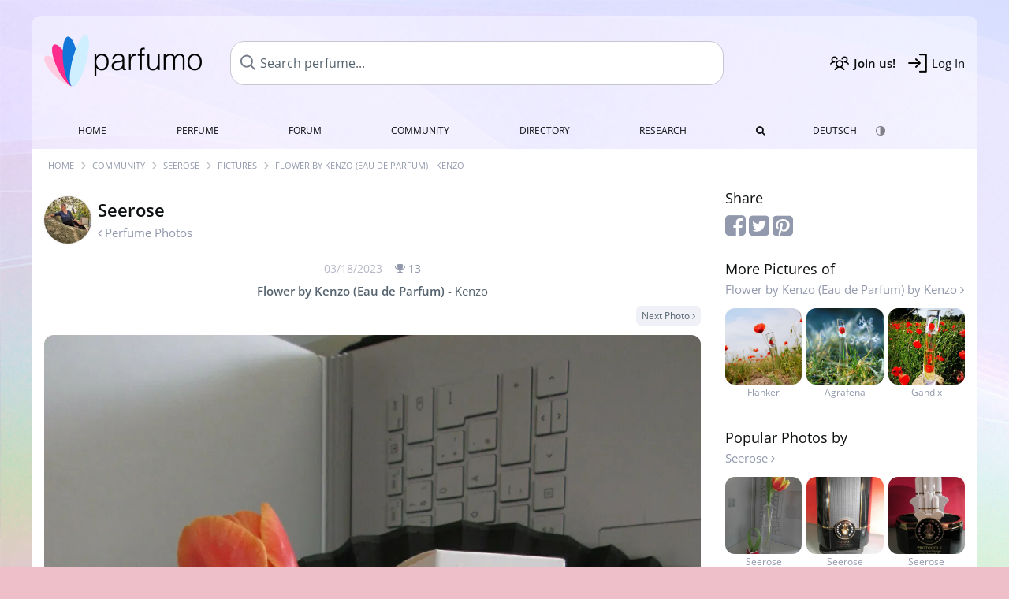

--- FILE ---
content_type: text/html; charset=UTF-8
request_url: https://www.parfumo.com/Users/Seerose/PerfumePicture/244722
body_size: 8038
content:

<!DOCTYPE html>

<html lang="en">

	<head>
		
				<meta name="google-site-verification" content="zxJUhAYvkrWKUiYnD8mz27WHweO2nORrD06ONz9gECs">		<meta name="p:domain_verify" content="79c9b1baaf16bed67e4ba17dde6eee91"/>
		<meta name="fo-verify" content="48fe1994-cec3-46d7-8168-e8f1a7f889ef">
		<meta charset="utf-8">
				<meta name="viewport" content="width=device-width, initial-scale=1.0, viewport-fit=cover">
				<meta name="robots" content="noindex,follow">		<meta name="theme-color" content="#f0f1f6">				<link rel="preload" href="https://assets.parfumo.de/css/_style_defer10799.css" as="style" onload="this.onload=null;this.rel='stylesheet'">
<noscript><link rel="https://assets.parfumo.de/css/_style_defer10799.css" href="styles.css"></noscript>
<link rel="stylesheet" href="https://assets.parfumo.de/css/_style10799.css">


		<link rel="apple-touch-icon" sizes="57x57" href="https://images.parfumo.de/favi/apple-icon-57x57.png">
<link rel="apple-touch-icon" sizes="60x60" href="https://images.parfumo.de/favi/apple-icon-60x60.png">
<link rel="apple-touch-icon" sizes="72x72" href="https://images.parfumo.de/favi/apple-icon-72x72.png">
<link rel="apple-touch-icon" sizes="76x76" href="https://images.parfumo.de/favi/apple-icon-76x76.png">
<link rel="apple-touch-icon" sizes="114x114" href="https://images.parfumo.de/favi/apple-icon-114x114.png">
<link rel="apple-touch-icon" sizes="120x120" href="https://images.parfumo.de/favi/apple-icon-120x120.png">
<link rel="apple-touch-icon" sizes="144x144" href="https://images.parfumo.de/favi/apple-icon-144x144.png">
<link rel="apple-touch-icon" sizes="152x152" href="https://images.parfumo.de/favi/apple-icon-152x152.png">
<link rel="apple-touch-icon" sizes="180x180" href="https://images.parfumo.de/favi/apple-icon-180x180.png">
<link rel="icon" type="image/png" sizes="192x192"  href="https://images.parfumo.de/favi/android-icon-192x192.png">
<link rel="icon" type="image/png" sizes="32x32" href="https://images.parfumo.de/favi/favicon-32x32.png">
<link rel="icon" type="image/png" sizes="96x96" href="https://images.parfumo.de/favi/favicon-96x96.png">
<link rel="icon" type="image/png" sizes="16x16" href="https://images.parfumo.de/favi/favicon-16x16.png">
<meta name="msapplication-TileColor" content="#ffffff">
<meta name="msapplication-TileImage" content="https://images.parfumo.de/favi/ms-icon-144x144.png">
<meta name="theme-color" content="#ffffff">	
		<script>
	function _typeof(t) {
		return (_typeof = "function" == typeof Symbol && "symbol" == typeof Symbol.iterator ? function(t) {
			return typeof t
		} : function(t) {
			return t && "function" == typeof Symbol && t.constructor === Symbol && t !== Symbol.prototype ? "symbol" : typeof t
		})(t)
	}! function() {
		for (var t, e, o = [], n = window, r = n; r;) {
			try {
				if (r.frames.__tcfapiLocator) {
					t = r;
					break
				}
			} catch (t) {}
			if (r === n.top) break;
			r = n.parent
		}
		t || (function t() {
			var e = n.document,
				o = !!n.frames.__tcfapiLocator;
			if (!o)
				if (e.body) {
					var r = e.createElement("iframe");
					r.style.cssText = "display:none", r.name = "__tcfapiLocator", e.body.appendChild(r)
				} else setTimeout(t, 5);
			return !o
		}(), n.__tcfapi = function() {
			for (var t = arguments.length, n = new Array(t), r = 0; r < t; r++) n[r] = arguments[r];
			if (!n.length) return o;
			"setGdprApplies" === n[0] ? n.length > 3 && 2 === parseInt(n[1], 10) && "boolean" == typeof n[3] && (e = n[3], "function" == typeof n[2] && n[2]("set", !0)) : "ping" === n[0] ? "function" == typeof n[2] && n[2]({
				gdprApplies: e,
				cmpLoaded: !1,
				cmpStatus: "stub"
			}) : o.push(n)
		}, n.addEventListener("message", (function(t) {
			var e = "string" == typeof t.data,
				o = {};
			if (e) try {
				o = JSON.parse(t.data)
			} catch (t) {} else o = t.data;
			var n = "object" === _typeof(o) ? o.__tcfapiCall : null;
			n && window.__tcfapi(n.command, n.version, (function(o, r) {
				var a = {
					__tcfapiReturn: {
						returnValue: o,
						success: r,
						callId: n.callId
					}
				};
				t && t.source && t.source.postMessage && t.source.postMessage(e ? JSON.stringify(a) : a, "*")
			}), n.parameter)
		}), !1))
	}();
</script>

<script>
	window._sp_queue = [];
	window._sp_ = {
		config: {
			accountId: 1061,
			baseEndpoint: 'https://cdn.privacy-mgmt.com',

			gdpr: {},
			events: {
				onMessageChoiceSelect: function() {
					console.log('[event] onMessageChoiceSelect', arguments);
				},
				onMessageReady: function() {
					console.log('[event] onMessageReady', arguments);
				},
				onMessageChoiceError: function() {
					console.log('[event] onMessageChoiceError', arguments);
				},
				onPrivacyManagerAction: function() {
					console.log('[event] onPrivacyManagerAction', arguments);
				},
				onPMCancel: function() {
					console.log('[event] onPMCancel', arguments);
				},
				onMessageReceiveData: function() {
					console.log('[event] onMessageReceiveData', arguments);
				},
				onSPPMObjectReady: function() {
					console.log('[event] onSPPMObjectReady', arguments);
				},
				onConsentReady: function(consentUUID, euconsent) {
					console.log('[event] onConsentReady', arguments);
				},
				onError: function() {
					console.log('[event] onError', arguments);
				},
			}
		}
	}
</script>
<script src="https://cdn.privacy-mgmt.com/unified/wrapperMessagingWithoutDetection.js" async></script>
<script>
	var uuSymplr, allCookiesSymplr = document.cookie.split(";").map((e => e.split("="))).reduce(((e, [i, o]) => ({
		...e,
		[i.trim()]: decodeURIComponent(o)
	})), {});

	function createCookieSymplr(e, i) {
		var o = e;
		if (void 0 === (uuSymplr = allCookiesSymplr.uniqueUser)) {
			let e = (Date.now() + window.navigator.userAgent + websiteSymplr).toString();
			uuSymplr = sha256(e), document.cookie = `uniqueUser=${uuSymplr};max-age=31536000;path=/;SameSite=Strict; Secure`
		}
		if (o) {
			var u = allCookiesSymplr.uniqueUserLi;
			void 0 === u && (u = sha256(i), document.cookie = `uniqueUserLi=${u};max-age=31536000;path=/;SameSite=Strict; Secure`), uuSymplr = u
		} else document.cookie = "uniqueUserLi=; max-age=0"
	}
</script>

	<script>
		var dataLayer = [];
		dataLayer.push({
			'seite': 'parfumo.com'
		});
		dataLayer.push({
			'ads': 'true'
		});
					dataLayer.push({
				'video': 'false'
			});
							if (window.innerWidth <= 450) {
				dataLayer.push({
					'sonderanzeigen': 'false'
				});
			} else {
				dataLayer.push({
					'sonderanzeigen': 'false'
				});
			}
					</script>
	<script async src="https://cdns.symplr.de/parfumo.com/parfumo.js"></script>

			<style>
	body {  
		background:url('https://images.parfumo.de/wallpaper/wp_140.jpg') #eebfc9 top no-repeat;
		background-size: 100% auto;  
	} 

	.header-wrapper { margin-top: 20px;	}
	.navi ul.first li:hover, .navi ul.first li.current { background: rgba(255, 255, 255, 0.5); }

	@media only screen and (max-width: 970px) {
		.header-wrapper {
			margin-top: 0;
			background-attachment: none;  
		}
	}

</style>				<script async src="https://www.googletagmanager.com/gtag/js?id=G-47SHE0CVWT"></script>
		<script>
			window.dataLayer = window.dataLayer || [];
			function gtag() {
				dataLayer.push(arguments);
			}
			gtag('js', new Date());
			gtag('config', 'G-47SHE0CVWT');
		</script>
	
				<title>Flower by Kenzo (Eau de Parfum) by Kenzo | Seerose's Perfume Pictures - Parfumo</title>
			</head>

<body>

<div id="disable_div"></div>


	<div class="header-wrapper header-wrapper-wp">
		<header>
			<div class="header-v2" id="page-top">

	<div class="pre-nav flex">

		<div class="left">
			<div class="logo-holder-v2" itemscope itemtype="https://schema.org/Organization">
				<a href="https://www.parfumo.com" itemprop="url"><img src="https://images.parfumo.de/logos/logo.png" class="logo-v2" alt="Parfumo - the Perfume Community" itemprop="logo"></a>
			</div>
		</div>
		<!-- end left -->

		<div id="search-top" class="middle search hide-mobile">
			<form action="https://www.parfumo.com/s_perfumes_x.php" method="get" class="form-s-ext">
				<input type="hidden" name="in" value="1">
				<div class="search-top-a">
					<input id="s_top" class="action-livesearch" data-wearing-perfume-id="0" name="filter" type="text" value="" spellcheck="false" autocomplete="off" placeholder="Search perfume..." aria-label="Search perfume..."><button type="submit" class="btn-s-ext"><i class="fa fa-angle-right"></i></button>
				</div>
			</form>
			<div id="livesearch"></div>
		</div>
		<!-- end middle -->

		<div class="right">
			<div class="header-icons flex">
				<div class="icon search pointer" onclick="toggleSearch()"></div>
				<div class="icon login-reg register pointer"><a href="https://www.parfumo.com/account/register" class="black"><span class="bold">Join us!</span></a></div>
				<div id="login-btn" class="icon login-reg login pointer black"><span>Log In</span></div>
				<div id="sb-btn" class="icon sb pointer"></div>
			</div>
		</div>
		<!-- end right -->

	</div>
	<!-- end pre-nav -->

	<div class="nav-container">
		<nav class="navi">
			<a href="https://www.parfumo.com" class="">Home</a>
			<a href="https://www.parfumo.com/Perfumes" class="">Perfume</a>
			<a href="https://www.parfumo.com/forums" class="">Forum</a>
			<a href="https://www.parfumo.com/Community" class="">Community</a>
			<a href="https://www.parfumo.com/Brands" class="">Directory</a>
			<a href="https://www.parfumo.com/fdb" class="research" title="Research">Research</a>
			<a href="https://www.parfumo.com/search?show_search=1" class=""><i class="fa fa-search" title="Advanced Search"></i></a>
			<div>
				<a href="https://www.parfumo.de/" class="secondary">Deutsch</a>
				<a href="#" class="action_darkmode secondary" title="Dark Mode"><img src="https://images.parfumo.de/nav_darkmode.png" alt="Dark Mode" class="navi_icon"><span class="hide-desktop"> Dark</span></a>
	</div>
		</nav>
	</div>
</div>

<div class="nav-bottom cb"></div>

<div class="login-container grey-box mt-0-5 hide">
	<div class="login-container-form">
		<div class="text-lg bold mt-2 mb-1">Log in</div>
		<form action="https://www.parfumo.com/board/login.php" method="post">
			<input type="hidden" name="autologin" value="checked">
			<input type="hidden" name="login" value="Login">
			<input type="hidden" name="redirect" value="">			<div class="pb-1">
				<input type="text" placeholder="Username" name="username" id="username" class="uk-input"><br>
				<input type="password" placeholder="Password" name="password" id="password" class="uk-input" style="margin-top: 4px;"><br>
				<button class="pbtn pbtn-blue login-btn w-100 mt-1" type="submit">Log In</button>
				<div class="cb"></div>
				<div class="mt-1"><a href="https://www.parfumo.com/account/password_forgot">Forgot your Password?</a></div>
				<div class="mt-1"><a href=" https://www.parfumo.com/account/register">Create new account</a></div>
			</div>
		</form>
	</div>
</div>
<div class="nav-bottom cb"></div>
		</header>
	</div>

			<div class="bc_wrapper"><div id="bc_holder" class="flex w-100"><div class="bc_link"><a href="https://www.parfumo.com">Home</a></div><div class="bc_sep"></div><div class="bc_link"><a href="https://www.parfumo.com/Community">Community</a></div><div class="bc_sep"></div><div class="bc_link"><a href="https://www.parfumo.com/Users/Seerose">Seerose</a></div><div class="bc_sep"></div><div class="bc_link"><a href="https://www.parfumo.com/Users/Seerose/PerfumePictures">Pictures</a></div><div class="bc_sep"></div><div class="bc_link">Flower by Kenzo (Eau de Parfum) - Kenzo</div></div></div>
	
	<div class="body-wrapper w-100">

		<div class="page-wrapper">
<div class="content_wrapper">

	<div class="main">
		<a href="https://www.parfumo.com/Users/Seerose/PerfumePictures" class="flex mt-1">
	<div>
		<img src="https://media.parfumo.com/user_photo/5c/5c_ed45819ebe5f10c6359b2bfd69434bfb969dff0b_1000.jpg?width=120&aspect_ratio=1:1" class="user-pic-id-card" alt="Seerose">
	</div>
	<div>
		<h1>Seerose</h1>
		<div class="text-base nowrap lightgrey mb-2">
			<i class="fa fa-angle-left" aria-hidden="true"></i> Perfume Photos		</div>
	</div>
</a>

<div class="text-base w-100 text-center">
	<div class="lightgrey2 text-sm nobold mb-0-5">
		03/18/2023		<span class="nowrap lightgrey pl-1" id="awards_244722">
			<i class="fa fa-trophy"></i> <span id="nr_awards_244722">13</span>
		</span>
	</div>
	<a href="https://www.parfumo.com/Perfumes/Kenzo/FlowerbyKenzo" class="text-md grey"><span class="bold">Flower by Kenzo (Eau de Parfum)</span> - Kenzo</a>
</div>

<div class="flex flex-space-between mt-0-5">
	<div>
			</div>
	<div>
					<a href="https://www.parfumo.com/Users/Seerose/PerfumePicture/244518" class="pbtn pbtn-micro pbtn-lightgrey">Next Photo <i class="fa fa-angle-right" aria-hidden="true"></i></a>
			</div>
</div>

<div class="text-center pic-244722 pic-content-244722">
	<a href="https://www.parfumo.com/Users/Seerose/PerfumePicture/244518"><img src="https://media.parfumo.com/user_imagery/f7/f7_fa45f3b8b4865227eb59ccda84bfacd5b7b3d555_1200.jpg" class="rounded mt-1 mb-1 responsive-img center"></a>
	<div class="grey">
								</div>
</div>


<div class="mt-2">
		
<div id="comments-imageries_users-244722" ></div>

	<div class="blue pointer mt-1 mb-2" id="comments-dropdown-imageries_users-244722">
		<span class="comments_nr_wrapper_imageries_users_244722"><span class="comments_nr_imageries_users_244722">10 Comments</span> <i class="fa fa-angle-up arr_imageries_users_244722"></i></span>
	</div>



	<div id="comments-holder-imageries_users-244722" >
		
<div class="comment_view_holder rounded mb-1 p-2" id="tablerow15208834" data-comment_id="15208834">

	<div class="fl">
		<a href="https://www.parfumo.com/Users/ExUser"><img src="https://media.parfumo.com/user_photo/1d/1d_a4eef4e1284891e20f4a4452a7b172d50ebf3000_1000.jpg?width=40&aspect_ratio=1:1" class="user-pic-xs" alt="ExUser">ExUser</a></strong> <span class="text-xs lightblue2">1 year ago</span>
	</div>

			
															<div class="fr lightblue ml-1"><i class="fa fa-angle-up" aria-hidden="true" title="Helpful"></i> 1</div>
															
	
	
	<div class="cb"></div>

	<div class="w-limit-left">
		<span class="comment-text-15208834 leading-7">Was habe ich den Duft mal geliebt ❤️</span>
	</div>

	
	<div class="mt-2 mb-0-5">
								<div class="cb"></div>

		
					
<div class="comment_view_holder_reply leading-6 pl-1 ml-1 mt-2 mb-1" id="tablerow15209593">

	<div class="fl">
		<a href="https://www.parfumo.com/Users/Seerose"><img src="https://media.parfumo.com/user_photo/5c/5c_ed45819ebe5f10c6359b2bfd69434bfb969dff0b_1000.jpg?width=40&aspect_ratio=1:1" class="user-pic-xs" alt="Seerose">Seerose</a></strong> <span class="text-xs lightblue2">1 year ago</span>
	</div>

	
	
		
															<div class="fr lightblue ml-1"><i class="fa fa-angle-up" aria-hidden="true" title="Helpful"></i> 1</div>
									
						
	
	<div class="cb"></div>

	<div class="w-limit-left">
		<span class="comment-text-15209593 leading-7">Danke, ich liebe ihn immer noch, die nächste Ikebanavase, aber dann 100ml ist auch schon vorgeplant. Ich muss sie nur noch leeren. Und das kann nich einige Zeit dauern.</span>
	</div>

	
	<div class="mt-2 mb-0-5">
		
				<div class="cb"></div>
	</div>
</div>																																																	<div class="cb"></div>
	</div>
</div>
<div class="comment_view_holder rounded mb-1 p-2" id="tablerow14773891" data-comment_id="14773891">

	<div class="fl">
		<a href="https://www.parfumo.com/Users/ElenaN"><img src="https://media.parfumo.com/user_photo/20/20_aecba924f5135045d458597b4bfdc12bc8b2a814_1000.jpg?width=40&aspect_ratio=1:1" class="user-pic-xs" alt="ElenaN">ElenaN</a></strong> <span class="text-xs lightblue2">1 year ago</span>
	</div>

			
															<div class="fr lightblue ml-1"><i class="fa fa-angle-up" aria-hidden="true" title="Helpful"></i> 1</div>
															
	
	
	<div class="cb"></div>

	<div class="w-limit-left">
		<span class="comment-text-14773891 leading-7">ach, das hast du mit der Vase als Flakon gemeint!! Echt eine super Idee!  Ich habe einen Flakon längst entsorgt :-( Aber der zweite ist noch da :-)</span>
	</div>

	
	<div class="mt-2 mb-0-5">
								<div class="cb"></div>

		
															
<div class="comment_view_holder_reply leading-6 pl-1 ml-1 mt-2 mb-1" id="tablerow14775319">

	<div class="fl">
		<a href="https://www.parfumo.com/Users/Seerose"><img src="https://media.parfumo.com/user_photo/5c/5c_ed45819ebe5f10c6359b2bfd69434bfb969dff0b_1000.jpg?width=40&aspect_ratio=1:1" class="user-pic-xs" alt="Seerose">Seerose</a></strong> <span class="text-xs lightblue2">1 year ago</span>
	</div>

	
	
		
			
	
	<div class="cb"></div>

	<div class="w-limit-left">
		<span class="comment-text-14775319 leading-7">Ja, Du musst mit einer kleinen Zange vorsichtig nach dem Abziehen der Sprühöffnung die gesamte Sprühvorrichtung, die meist aus Kunststoff besteht, nach oben herausziehen. Dann ganz vorsichtig die fest aufgedrückte Ummantelung des Flaschenhalses von oben her Stück für Stück hochdrücken, so dass Du mit einem spitzen Gegenstand vorsichtig an einer oder mehreren Stellen diese Ummantelung einreißen, weiter aufdrücken und/oder kannst, dann vorsichtig anfangen ein bisschen einzureißen oder auch schneiden, bis Du sie mit einer kleinen Zange packen und ganz bis unten aufmachen kannst. Dann kannst Du sie einfach abnehmen. Fertig. Man muss das ganz vorsichtig und mit Ruhe machen. Ich habe das schon öfter gemacht. Mir ist noch kein Flakon zerbrochen dabei. Nie würde ich sie wegwerfen, man kann immer etwas draus machen oder jemand eine Blume, ein paar kleine Blumen damit verschenken, sie anmalen, in Folie hüllen etc.</span>
	</div>

	
	<div class="mt-2 mb-0-5">
		
				<div class="cb"></div>
	</div>
</div>																																							<div class="cb"></div>
	</div>
</div>
<div class="comment_view_holder rounded mb-1 p-2" id="tablerow11926938" data-comment_id="11926938">

	<div class="fl">
		<a href="https://www.parfumo.com/Users/Ladyg"><img src="https://media.parfumo.com/user_photo/96/96_1063b122753595312d660128c029c692cd47afd8_1000.jpg?width=40&aspect_ratio=1:1" class="user-pic-xs" alt="Ladyg">Ladyg</a></strong> <span class="text-xs lightblue2">2 years ago</span>
	</div>

			
															<div class="fr lightblue ml-1"><i class="fa fa-angle-up" aria-hidden="true" title="Helpful"></i> 1</div>
															
	
	
	<div class="cb"></div>

	<div class="w-limit-left">
		<span class="comment-text-11926938 leading-7">Wunderschön.............</span>
	</div>

	
	<div class="mt-2 mb-0-5">
								<div class="cb"></div>

		
																																																						<div class="cb"></div>
	</div>
</div>
<div class="comment_view_holder rounded mb-1 p-2" id="tablerow11758743" data-comment_id="11758743">

	<div class="fl">
		<a href="https://www.parfumo.com/Users/Irini"><img src="https://media.parfumo.com/user_photo/99/99_e609fbe823cce3cb29a1992332659a1aedf61ac4_1000.jpg?width=40&aspect_ratio=1:1" class="user-pic-xs" alt="Irini">Irini</a></strong> <span class="text-xs lightblue2">2 years ago</span>
	</div>

			
															<div class="fr lightblue ml-1"><i class="fa fa-angle-up" aria-hidden="true" title="Helpful"></i> 1</div>
															
	
	
	<div class="cb"></div>

	<div class="w-limit-left">
		<span class="comment-text-11758743 leading-7">Wunderschöne Darstellung ...</span>
	</div>

	
	<div class="mt-2 mb-0-5">
								<div class="cb"></div>

		
																																																						<div class="cb"></div>
	</div>
</div>
<div class="comment_view_holder rounded mb-1 p-2" id="tablerow11667165" data-comment_id="11667165">

	<div class="fl">
		<a href="https://www.parfumo.com/Users/Zora"><img src="https://media.parfumo.com/user_photo/94/94_974902fb3fdd0a157758a4a73ee474cc916b2a7e_1000.jpg?width=40&aspect_ratio=1:1" class="user-pic-xs" alt="Zora">Zora</a></strong> <span class="text-xs lightblue2">2 years ago</span>
	</div>

			
															<div class="fr lightblue ml-1"><i class="fa fa-angle-up" aria-hidden="true" title="Helpful"></i> 1</div>
															
	
	
	<div class="cb"></div>

	<div class="w-limit-left">
		<span class="comment-text-11667165 leading-7">wundervolle Harmonie und mit einem schönen Duft.</span>
	</div>

	
	<div class="mt-2 mb-0-5">
								<div class="cb"></div>

		
																																																						<div class="cb"></div>
	</div>
</div>
<div class="comment_view_holder rounded mb-1 p-2" id="tablerow11653113" data-comment_id="11653113">

	<div class="fl">
		<a href="https://www.parfumo.com/Users/CharlAmbre"><img src="https://media.parfumo.com/user_photo/37/37_b74ce4adea45881de2e646a6c4529ffb849af3ff_1000.jpg?width=40&aspect_ratio=1:1" class="user-pic-xs" alt="CharlAmbre">CharlAmbre</a></strong> <span class="text-xs lightblue2">2 years ago</span>
	</div>

			
			
	
	
	<div class="cb"></div>

	<div class="w-limit-left">
		<span class="comment-text-11653113 leading-7">Das ist einfach so prima :-)))</span>
	</div>

	
	<div class="mt-2 mb-0-5">
								<div class="cb"></div>

		
																																								
<div class="comment_view_holder_reply leading-6 pl-1 ml-1 mt-2 mb-1" id="tablerow11653242">

	<div class="fl">
		<a href="https://www.parfumo.com/Users/CharlAmbre"><img src="https://media.parfumo.com/user_photo/37/37_b74ce4adea45881de2e646a6c4529ffb849af3ff_1000.jpg?width=40&aspect_ratio=1:1" class="user-pic-xs" alt="CharlAmbre">CharlAmbre</a></strong> <span class="text-xs lightblue2">2 years ago</span>
	</div>

	
	
		
															<div class="fr lightblue ml-1"><i class="fa fa-angle-up" aria-hidden="true" title="Helpful"></i> 1</div>
									
						
	
	<div class="cb"></div>

	<div class="w-limit-left">
		<span class="comment-text-11653242 leading-7">Ja, oder für kleine abstrakte Zweiglein....</span>
	</div>

	
	<div class="mt-2 mb-0-5">
		
				<div class="cb"></div>
	</div>
</div>					
<div class="comment_view_holder_reply leading-6 pl-1 ml-1 mt-2 mb-1" id="tablerow11653146">

	<div class="fl">
		<a href="https://www.parfumo.com/Users/Seerose"><img src="https://media.parfumo.com/user_photo/5c/5c_ed45819ebe5f10c6359b2bfd69434bfb969dff0b_1000.jpg?width=40&aspect_ratio=1:1" class="user-pic-xs" alt="Seerose">Seerose</a></strong> <span class="text-xs lightblue2">2 years ago</span>
	</div>

	
	
		
															<div class="fr lightblue ml-1"><i class="fa fa-angle-up" aria-hidden="true" title="Helpful"></i> 1</div>
									
						
	
	<div class="cb"></div>

	<div class="w-limit-left">
		<span class="comment-text-11653146 leading-7">Danke Dir, gerne hätte ich auch Mohn genommen, jedoch ist jetzt nicht seine Zeit der Blüte. Die Verschlußkappe ist auch sehr schön für kleine und abgebrochene, abgefallene Blüten.</span>
	</div>

	
	<div class="mt-2 mb-0-5">
		
				<div class="cb"></div>
	</div>
</div>									<div class="cb"></div>
	</div>
</div>
	</div>
	

</div>


	</div>

	<div class="sidebar">
		

<div class="text-lg mb-0-5">Share</div>

<div class="mb-2">
	<a href="https://www.facebook.com/sharer/sharer.php?u=http%3A%2F%2Fwww.https://www.parfumo.com&t=" class="lightgrey" target="_blank" title="Facebook" onclick="window.open('https://www.facebook.com/sharer/sharer.php?u=' + encodeURIComponent(document.URL) + '&t=' + encodeURIComponent(document.URL)); return false;"><i class="fa fa-facebook-square fa-2x"></i></a>
	<a href="https://twitter.com/intent/tweet?source=http%3A%2F%2Fwww.https://www.parfumo.com&text=:%20http%3A%2F%2Fwww.https://www.parfumo.com" target="_blank" class="lightgrey" title="Tweet" onclick="window.open('https://twitter.com/intent/tweet?text=' + encodeURIComponent(document.title) + ':%20' + encodeURIComponent(document.URL)); return false;"><i class="fa fa-twitter-square fa-2x"></i></a>
	<a href="http://pinterest.com/pin/create/button/?url=http%3A%2F%2Fwww.https://www.parfumo.com&description=" target="_blank" class="lightgrey" title="Pin it" onclick="window.open('http://pinterest.com/pin/create/button/?url=' + encodeURIComponent(document.URL) + '&description=' + encodeURIComponent(document.title)); return false;"><i class="fa fa-pinterest-square fa-2x"></i></a>
</div>

	<div class="text-lg">
		More Pictures of<br>
		<div class="text-base"><a href="https://www.parfumo.com/Perfumes/Kenzo/FlowerbyKenzo" class="lightgrey">Flower by Kenzo (Eau de Parfum) by Kenzo <i class="fa fa-angle-right" aria-hidden="true"></i></a></div>
	</div>

	<div class="igrid igrid-small text-2xs mb-3">
		 <div class="col">
					<div class="image"><a href="https://www.parfumo.com/Users/Flanker/PerfumePicture/104652" class="lightgrey"><img src="https://media.parfumo.com/user_imagery/04/04_49_075daf15b0218cd8d7a1b0aa51aebd6d_1200.jpg?width=320&aspect_ratio=1:1" alt="Am Muttertag dürfen es auch mal Blümchen sein ;)" class="mt-1"><br>Flanker</a></div>
				</div>
		 <div class="col">
					<div class="image"><a href="https://www.parfumo.com/Users/Agrafena/PerfumePicture/131380" class="lightgrey"><img src="https://media.parfumo.com/user_imagery/26/26_49_82c0849f7797bb5788ea17af9892979a_1200.jpg?width=320&aspect_ratio=1:1" alt="Miniatur wirkt ganz schön groß" class="mt-1"><br>Agrafena</a></div>
				</div>
		 <div class="col">
					<div class="image"><a href="https://www.parfumo.com/Users/Gandix/PerfumePicture/123173" class="lightgrey"><img src="https://media.parfumo.com/user_imagery/19/19_49_21c132e0d4fd86c127b1a324881955d2_1200.jpg?width=320&aspect_ratio=1:1" alt="Vom Winde verweht, die poppies." class="mt-1"><br>Gandix</a></div>
				</div>
			</div>


	<div class="text-lg">
		Popular Photos by<br>
		<div class="text-base"><a href="https://www.parfumo.com/Users/Seerose/PerfumePictures" class="lightgrey">Seerose <i class="fa fa-angle-right" aria-hidden="true"></i></a></div>
	</div>

	<div class="igrid igrid-small text-2xs mb-3">
		 <div class="col"><a href="https://www.parfumo.com/Users/Seerose/PerfumePicture/244518" class="lightgrey"><img src="https://media.parfumo.com/user_imagery/c2/c2_d921a8361bf5f06ddb9ed4eecd28350ac2aecd27_1200.jpg?width=320&aspect_ratio=1:1" alt="Flower by Kenzo (Eau de Parfum) - Kenzo" class="mt-1"><br>Seerose</a></div>
		 <div class="col"><a href="https://www.parfumo.com/Users/Seerose/PerfumePicture/226251" class="lightgrey"><img src="https://media.parfumo.com/user_imagery/3e/3e_34fc8f2c32f558ed0bc94de7f28d8509f9839fda_1200.jpg?width=320&aspect_ratio=1:1" alt="Flower by Kenzo (Eau de Parfum) - Kenzo" class="mt-1"><br>Seerose</a></div>
		 <div class="col"><a href="https://www.parfumo.com/Users/Seerose/PerfumePicture/226245" class="lightgrey"><img src="https://media.parfumo.com/user_imagery/8f/8f_a7c676dc297f021ac36780047cf28efafb61e282_1200.jpg?width=320&aspect_ratio=1:1" alt="Großer Flakon + Reiseflakon davor, modern designed, lässt der Phantasie freien Lauf" class="mt-1"><br>Seerose</a></div>
			</div>
	</div>

</div>

</div>
</div>

<footer id="footer_holder">

	<div id="footer">

					<div class="mt-2"><a href="https://www.parfumo.com/account/register">Create your account now!</a></div>
		
		<div class="footer-links leading-8 flex">

			<div class="section">
				<div class="links">
					<div class="section_title upper">All about perfume</div>
					<a href="https://www.parfumo.com/Perfumes" class="lightgrey">Perfume</a><br>
					<a href="https://www.parfumo.com/Popular_Brands" class="lightgrey">Perfume Brands</a><br>
					<a href="https://www.parfumo.com/Perfumers" class="lightgrey">Perfumers</a><br>
					<a href="https://www.parfumo.com/Fragrance_Notes" class="lightgrey">Fragrance Notes</a><br>
					<a href="https://www.parfumo.com/Perfumes/Dupes" class="lightgrey">Similar Perfumes</a>
				</div>
			</div>

			<div class="section">
				<div class="links">
					<div class="section_title upper">Parfumo</div>
					<a href="https://www.parfumo.com/rules" class="lightgrey">Community Rules</a><br>
					<a href="https://www.parfumo.com/team" class="lightgrey">Parfumo Team</a><br>
															<a href="https://parfumo.app" rel="noopener" target="_blank" class="lightgrey">Parfumo App</a><br>									</div>
			</div>

			<div class="section">
				<div class="links">
					<div class="section_title upper">Service</div>
					<a href="https://www.parfumo.com/help" class="lightgrey">Help</a><br>
					<a href="https://www.parfumo.com/Sitemap" class="lightgrey">Sitemap</a><br>
					<a href="https://www.parfumo.com/Privacy_Policy" class="lightgrey">Privacy Policy</a><br>
										<a href="#" onclick="window._sp_.gdpr.loadPrivacyManagerModal(237108)" class="lightgrey">Cookie Settings</a><br>					<a href="https://www.parfumo.com/legal-notice" class="lightgrey">Legal Notice</a>
				</div>
			</div>

			<div class="section">

				<div class="social-icons flex">
					<div><a href="https://instagram.com/parfumo" rel="noopener" target="_blank"><img src="https://images.parfumo.de/social/instagram.png" loading="lazy" alt="Instagram"></a></div>
					<div><a href="https://www.facebook.com/parfumo" rel="noopener" target="_blank"><img src="https://images.parfumo.de/social/facebook.png" loading="lazy" alt="Facebook"></a></div>
					<div><a href="https://twitter.com/parfumo" rel="noopener" target="_blank"><img src="https://images.parfumo.de/social/x.png" loading="lazy" alt="X / Twitter"></a></div>
				</div>

				<div class="store_icons">
					
											<a href="https://apps.apple.com/app/parfumo/id1220565521" rel="noopener" target="_blank"><img src="https://images.parfumo.de/footer_app_store.png" alt="App Store" loading="lazy" class="app"></a>
						<a href="https://play.google.com/store/apps/details?id=de.parfumo.app&hl=en" rel="noopener" target="_blank"><img src="https://images.parfumo.de/footer_play_store.png" loading="lazy" alt="Play Store" class="app"></a>
														</div>
				<div class="mt-0-5">
										<div class="lang-toggle">
																			<span class="active"><img src="https://images.parfumo.de/footer_us.png" alt="EN" loading="lazy">English</span>
							<a href="https://www.parfumo.de/"><img src="https://images.parfumo.de/footer_de.png" alt="DE" loading="lazy">Deutsch</a>
											</div>
				</div>
			</div>
		</div>

		<div class="text-center mt-2"><a href="https://www.parfumo.com/support-us" class="pbtn pbtn-darkgrey"><img src="https://images.parfumo.de/donate_icon_footer.png" alt="This community is fueled by our passion for perfume ...and coffee!" class="donate_mug">Support Parfumo <i class="fa fa-angle-right" aria-hidden="true"></i></a></div>

		<div class="text-2xs text-center lightgrey upper mt-3">
			Smelling great since 2008! | &copy; Parfumo
		</div>

		
	</div>

</footer>

<script src="https://www.parfumo.com/js/plugins/jquery-3.7.1.min.js"></script>
<script src="https://assets.parfumo.de/js/_js_main10799.js"></script>
<script src="https://assets.parfumo.de/js/main10799.js"></script>




	<script>
		$(document).on('click','.action_darkmode',function(e){e.preventDefault();$(this).html('<i class="fa fa-spinner fa-spin"></i>');toggleDarkMode();});$(document).on('submit','.form-s-ext',function(){$('.btn-s-ext i').removeClass('fa-angle-right').addClass('fa-spinner fa-spin');});$(document).on('focus','.action-livesearch',function(){$('.btn-s-ext').show().animateCss('fadeIn');});$(document).on('click','.action-livesearch',function(){$(this).select();});$(document).on('keyup','.action-livesearch',function(e){performLiveSearch(e);});$('#comments-dropdown-imageries_users-244722').click(function(){getAllComments('imageries_users','244722','4784','','5611288cbc0fa95d430cd250e217b41b',true,false,'0','0');});$('.comments_nr_imageries_users_244722').html('10 Comments');$('.comments_nr_wrapper_imageries_users_244722').show();$(function(){if(window.location.hash){$('html, body').animate({scrollTop:$('.action_links_wrapper').offset().top-250},'fast');}});	</script>

<script>(function(){function c(){var b=a.contentDocument||a.contentWindow.document;if(b){var d=b.createElement('script');d.innerHTML="window.__CF$cv$params={r:'9c19d0cbbf0ab1a9',t:'MTc2OTAzMDAwNw=='};var a=document.createElement('script');a.src='/cdn-cgi/challenge-platform/scripts/jsd/main.js';document.getElementsByTagName('head')[0].appendChild(a);";b.getElementsByTagName('head')[0].appendChild(d)}}if(document.body){var a=document.createElement('iframe');a.height=1;a.width=1;a.style.position='absolute';a.style.top=0;a.style.left=0;a.style.border='none';a.style.visibility='hidden';document.body.appendChild(a);if('loading'!==document.readyState)c();else if(window.addEventListener)document.addEventListener('DOMContentLoaded',c);else{var e=document.onreadystatechange||function(){};document.onreadystatechange=function(b){e(b);'loading'!==document.readyState&&(document.onreadystatechange=e,c())}}}})();</script></body>

</html>